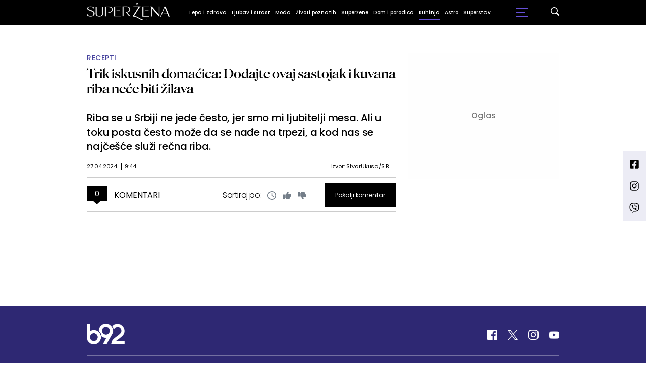

--- FILE ---
content_type: text/html; charset=UTF-8
request_url: https://superzena.b92.net/svi-komentari/17488
body_size: 95497
content:
<!DOCTYPE html>
<html lang="sr">
<head>

    
    <title>Svi komentari -  Trik iskusnih domaćica: Dodajte ovaj sastojak i kuvana riba neće biti žilava  -  B92</title>
    <meta charset="UTF-8">

    <meta name="viewport" content="width=device-width, initial-scale=1.0">
    <meta name="app-context" content="page">
    <meta name="robots" content="max-image-preview:large">
    
                    <meta name="type" content="Vesti">
    <meta name="author" content="B92">
    <meta name="description" content="Riba se u Srbiji ne jede često, jer smo mi ljubitelji mesa. Ali u toku posta često može da se nađe na trpezi, a kod nas se najčešće služi rečna riba.">
    <meta name="keywords" content="B92, najnovije vesti">
    
            <meta name="theme-color" content="#000000">
            <meta name="locale" content="sr_RS">
    <meta name="url" content="https://superzena.b92.net/svi-komentari/17488">
    <meta name="image" content="https://superzena.b92.net/data/images/2024-04-27/21786_shutterstock-373108318_f.jpg" />

    

    <link rel="canonical" href="https://superzena.b92.net/svi-komentari/17488">

    
    
    <!-- UPSCORE LANDING START -->
    <script> (function(u,p,s,c,r){u[r]=u[r]||function(p){(u[r].q=u[r].q||[]).push(p)},u[r].ls=1*new Date();
        var a=p.createElement(s),m=p.getElementsByTagName(s)[0];a.async=1;a.src=c;m.parentNode.insertBefore(a,m) })
        (window,document,'script','//files.upscore.com/async/upScore.js','upScore');
            upScore({
        config:{
            domain: 'b92.net',
            article: '#article-content',
            track_positions: true
        },
        data: {
                    section: 'Superzena',
                    taxonomy: 'Kuhinja,Recepti,riba, mleko, kuvanje, kuvana riba,StvarUkusa/S.B.',
            object_id: '17488-com',
            pubdate: '2024-04-27T09:44:00+02:00',
            author: 'JV96',
            object_type: 'comments',
        }});
    </script>
    <!-- UPSCORE LANDING END -->

    
    <meta property="og:title" content='Trik iskusnih domaćica: Dodajte ovaj sastojak i kuvana riba neće biti žilava'>
    <meta property="og:locale" content="sr_RS">
    <meta property="og:type" content="Vesti">
    <meta property="og:url" content='https://superzena.b92.net/svi-komentari/17488'>
    <meta property="og:image" content="https://superzena.b92.net/data/images/2024-04-27/21786_shutterstock-373108318_f.jpg" />
    <meta property="og:keywords" content="B92, najnovije vesti">
    <meta property="og:description" content="Riba se u Srbiji ne jede često, jer smo mi ljubitelji mesa. Ali u toku posta često može da se nađe na trpezi, a kod nas se najčešće služi rečna riba.">
    <meta property="og:site_name" content="B92.net">
    <meta property="og:theme-color" content="#FF4B51">
    

    <meta name="twitter:title" content='Trik iskusnih domaćica: Dodajte ovaj sastojak i kuvana riba neće biti žilava'>
    <meta name="twitter:locale" content="sr_RS">
    <meta name="tw:type" content="Vesti">
    <meta name="twitter:url" content="https://superzena.b92.net/svi-komentari/17488">
    <meta name="twitter:keywords" content="B92, najnovije vesti">
    <meta name="twitter:description" content="Riba se u Srbiji ne jede često, jer smo mi ljubitelji mesa. Ali u toku posta često može da se nađe na trpezi, a kod nas se najčešće služi rečna riba.">
    <meta name="twitter:theme-color" content="#FF4B51">
    <meta name="twitter:image" content="https://superzena.b92.net/data/images/2024-04-27/21786_shutterstock-373108318_f.jpg" />
    <meta property="fb:pages" content="293558305836">

    
    <!--ios compatibility-->
    <meta name="apple-mobile-web-app-capable" content="yes">
    <meta name="apple-mobile-web-app-title" content='Svi komentari -  Trik iskusnih domaćica: Dodajte ovaj sastojak i kuvana riba neće biti žilava  -  B92'>
    <link rel="apple-touch-icon" href="/files/b92/img/icons/apple-icon-144x144.png">

    <!--Android compatibility-->
    <meta name="mobile-web-app-capable" content="yes">
    <meta name="application-name" content='Svi komentari -  Trik iskusnih domaćica: Dodajte ovaj sastojak i kuvana riba neće biti žilava  -  B92'>

        <script src="https://js.hcaptcha.com/1/api.js?hl=sr" async defer></script>

    <meta name="msapplication-TileColor" content="#312670">
    <meta name="msapplication-TileImage" content="/files/b92/img/icons/ms-icon-144x144.png">

        <script type="application/ld+json">
    {
        "@context": "http://schema.org",
        "@type": "NewsArticle",
        "mainEntityOfPage": {
            "@type": "WebPage",
            "@id": "https://superzena.b92.net/kuhinja/recepti/17488/trik-iskusnih-domacica-dodajte-ovaj-sastojak-i-kuvana-riba-nece-biti-zilava/vest"
        },
        "headline": "Trik iskusnih domaćica: Dodajte ovaj sastojak i kuvana riba neće biti žilava",
        "articleBody": "Nju možete da napravite pohovanu, prženu ili pečenu. Ipak, u primorskim mestima če&amp;scaron;će se služi le&amp;scaron;o riba, tj. ona koja se kuva.&amp;nbsp;Kuvana riba nije ukusna kao pečena ili pržena, pogotovo ako je rečna. Ovakvom termičkom obradom onda može da bude žilava i da ima neprijatan ukus.&amp;nbsp;Ipak, i rečnu ribu možete savr&amp;scaron;eno da skuvate i da je služite kao pravi gurmanski specijalitet. U &amp;scaron;erpu treba da dodate jedan sastojak koji će joj pobolj&amp;scaron;ati ukus, a ukloniće i neprijatan miris rečne ribe.&amp;nbsp;Kada pripremate le&amp;scaron;o ribu u &amp;scaron;erpu sa vodom sipajte i 100-125 ml mleka. Dodavanjem ovog sastojka bićete sigurni da će kuvana riba biti mekana, a ne žilava.&amp;nbsp;Le&amp;scaron;o riba je odlično re&amp;scaron;enje kada se zdravo hranite, a možete da je služite sa krompir salatom ili dalmatinskim varivom.&amp;nbsp;",
        "wordCount": 168,
        "image":
            [
                "https://superzena.b92.net/data/images/2024-04-27/21786_shutterstock-373108318_orig.jpg",
                "https://superzena.b92.net/data/images/2024-04-27/21786_shutterstock-373108318_s.jpg",
                "https://superzena.b92.net/data/images/2024-04-27/21786_shutterstock-373108318_f.jpg"
            ],
        "datePublished": "2024-04-27T09:44:00+02:00",
        "dateModified": "2024-04-27T09:44:00+02:00",
        "author": {
            "@type": "Person",
            "name": "StvarUkusa/S.B.",
            "url" : ""
        },
        "description": "Riba se u Srbiji ne jede često, jer smo mi ljubitelji mesa. Ali u toku posta često može da se nađe na trpezi, a kod nas se najčešće služi rečna riba."


    }
</script>

    
            <meta http-equiv="refresh" content="900" >
    

    <link rel="icon" type="image/png" href="/files/b92/img/icons/android-icon-192x192.png">

            <link rel="icon" type="image/x-icon" href="/files/superzena/favicon.ico">
    
    <!--CSS FILES-->
    <link rel="preconnect" href="https://fonts.googleapis.com">
    <link rel="preconnect" href="https://fonts.gstatic.com" crossorigin>
            <link href="https://fonts.googleapis.com/css2?family=Source+Sans+Pro:ital,wght@0,300;0,400;0,600;0,700;1,400;1,600&family=Poppins:wght@300;400;500;600;700&display=swap" rel="stylesheet">
    
    
    <link href="https://b92s.net/v5/css/videojs.b92.css?v=8" rel="stylesheet" type="text/css" />
    <link rel="stylesheet" type="text/css" href="https://b92s.net/video.js/video-js.min.css?v=8">
    <link rel="stylesheet" type="text/css" href="https://b92s.net/video.js/videojs-contrib-ads/videojs-contrib-ads.css?v=8">
    <link rel="stylesheet" type="text/css" href="https://b92s.net/video.js/videojs-contrib-ads/videojs.ads.css?v=8">
    <link rel="stylesheet" type="text/css" href="https://b92s.net/video.js/videojs-ima/videojs.ima.css?v=8">
    

    
    
        <link href="/files/superzena/css/owl.carousel.css?v=8" rel="stylesheet" type="text/css" />
        <link href="/files/superzena/css/jquery.fancybox.min.css?v=8" rel="stylesheet" type="text/css" />
        <link href="/files/superzena/css/swiper.bundle.min.css?v=8" rel="stylesheet" type="text/css" />
                
                    <link href="/files/superzena/css/single-news.css?t=18-12-01" rel="stylesheet" type="text/css" />
        
        
        

    <link rel="stylesheet" href="/files/custom.css?v=8">

        
    
            <!-- (C)2000-2024 Gemius SA - gemiusPrism  / b92.net/b92.net NOVO -->
        <script type="text/javascript">
            var pp_gemius_identifier = '0muV7_tOkU1KgBjG_YgmYXZ3PxO1Bvs7Bs3cYFrAlOD.p7';
            // lines below shouldn't be edited
            function gemius_pending(i) { window[i] = window[i] || function() {var x = window[i+'_pdata'] = window[i+'_pdata'] || []; x[x.length]=Array.prototype.slice.call(arguments, 0);};};
            (function(cmds) { var c; while(c = cmds.pop()) gemius_pending(c)})(['gemius_cmd', 'gemius_hit', 'gemius_event', 'gemius_init', 'pp_gemius_hit', 'pp_gemius_event', 'pp_gemius_init']);
            window.pp_gemius_cmd = window.pp_gemius_cmd || window.gemius_cmd;
            (function(d,t) {try {var gt=d.createElement(t),s=d.getElementsByTagName(t)[0],l='http'+((location.protocol=='https:')?'s':''); gt.setAttribute('async','async');
            gt.setAttribute('defer','defer'); gt.src=l+'://gars.hit.gemius.pl/xgemius.js'; s.parentNode.insertBefore(gt,s);} catch (e) {}})(document,'script');
        </script>
        <script type="text/javascript">

    let data = {
        'taxonomy' : "Kuhinja,Recepti,riba, mleko, kuvanje, kuvana riba,StvarUkusa/S.B.",
    };

    window.dataLayer = window.dataLayer ?? [];
    window.dataLayer.push(data);
</script>

    <!-- Google Tag Manager -->
    <script>(function(w,d,s,l,i){w[l]=w[l]||[];w[l].push({'gtm.start':
    new Date().getTime(),event:'gtm.js'});var f=d.getElementsByTagName(s)[0],
    j=d.createElement(s),dl=l!='dataLayer'?'&l='+l:'';j.async=true;j.src=
    'https://www.googletagmanager.com/gtm.js?id='+i+dl;f.parentNode.insertBefore(j,f);
    })(window,document,'script','dataLayer','GTM-K88DKZX');</script>
    <!-- End Google Tag Manager -->

    

    
            <script>

            let adsKeywords = {"pageType":"comments","articleId":17488,"bannerSafe":"1","section":"Superzena","articleCategory":"Kuhinja","articleSubcategory":"Recepti","source":"StvarUkusa\/S.B.","pubdate":"2024-04-27 09:44:00","author":"JV96","articleTags":["riba","mleko","kuvanje","kuvana riba"]};

        </script>
        <!--Google Ad Manager GAM start-->
<script async='async' src='https://www.googletagservices.com/tag/js/gpt.js'></script>
    <script async src="https://adxbid.info/b92net_superzena.js"></script>

<script>


  let adOceanKeys = [];
  adOceanKeys.push(adsKeywords['section'], adsKeywords['articleCategory'],adsKeywords['articleSubcategory'], adsKeywords['articleId']);
  adOceanKeys = adOceanKeys.concat(adsKeywords['articleTags']);
  console.log(adOceanKeys);

  var googletag = googletag || {};
  googletag.cmd = googletag.cmd || [];
</script>
<script>
  googletag.cmd.push(function() {
    //mapping
    var mappingMobile = googletag.sizeMapping().
    addSize([0, 0], [[320, 100], [320, 50], [300, 250], [300, 100], [250, 250],[1, 1], 'fluid']).
    build();
    // slots
    var gptAdSlots = [];

    gptAdSlots[0] = googletag.defineSlot('/1092830/B92_AdX_mobile_top_parent/B92_AdX_Mobile_Top_Superzena', [[300, 250],[300, 100], [320, 50], [320, 100]], 'div-gpt-ad-1709219602019-0').
    defineSizeMapping(mappingMobile).
    addService(googletag.pubads());
    gptAdSlots[1] = googletag.defineSlot('/1092830/b92_adx_mobile_1_parent/b92_adx_mobile_1_superzena', [[300, 250],[300, 100], [320, 50], [320, 100]], 'div-gpt-ad-1709219605808-0').
    defineSizeMapping(mappingMobile).
    addService(googletag.pubads());
    gptAdSlots[2] = googletag.defineOutOfPageSlot('/1092830/Web_Interstitial', googletag.enums.OutOfPageFormat.INTERSTITIAL).
    defineSizeMapping(mappingMobile).
    addService(googletag.pubads());
    gptAdSlots[3] = googletag.defineSlot('/21836280021/adxp_b92_net_sticky', [[320, 100], [728, 90], [320, 50], [970, 90]], 'adxp_b92_net_sticky').addService(googletag.pubads());
    gptAdSlots[4] =    googletag.defineSlot('/1092830/1x1', [1, 1], 'div-gpt-ad-1717589365473-0').addService(googletag.pubads());
    if(adsKeywords.pageType != "article"){
  gptAdSlots[5] = googletag.defineSlot('/1092830/b92_adx_mobile_2_parent/b92_adx_mobile_2_superzena', [[300, 250],[300, 100], [320, 50], [320, 100]], 'div-gpt-ad-1709219609380-0').
    defineSizeMapping(mappingMobile).
    addService(googletag.pubads());
    gptAdSlots[6] = googletag.defineSlot('/1092830/b92_adx_mobile_3_parent/b92_adx_mobile_3_superzena', [[300, 250],[300, 100], [320, 50], [320, 100]], 'div-gpt-ad-1709219613197-0').
    defineSizeMapping(mappingMobile).
    addService(googletag.pubads());
    }else{
    gptAdSlots[5] = googletag.defineSlot('/1092830/b92_under_article_1_parent/b92_under_article_1_superzena', [[300, 250], [300, 100]], 'div-gpt-ad-1709207408106-0').
    addService(googletag.pubads());
    gptAdSlots[6] = googletag.defineSlot('/1092830/b92_under_article_2_parent/b92_under_article_2_superzena', [[300, 250], [300, 100]], 'div-gpt-ad-1709207409917-0').
    addService(googletag.pubads());    
    }
    
    googletag.pubads().setTargeting("section", adsKeywords['section']);
    // start
    googletag.pubads().setTargeting("section", adsKeywords['section']);
    googletag.pubads().setTargeting("category", adsKeywords['articleCategory']);
    googletag.pubads().setTargeting("tag", adsKeywords['articleTags']);
    googletag.pubads().setTargeting("id", adsKeywords['articleId']);
    googletag.pubads().disableInitialLoad();
    googletag.pubads().enableSingleRequest();
    googletag.pubads().collapseEmptyDivs(true,true);
    /*googletag.pubads().enableLazyLoad({
        fetchMarginPercent: 200,
        renderMarginPercent: 100,
        mobileScaling: 2.0
    });*/
    googletag.enableServices();
  });
</script>
<!--Google Ad Manager GAM end--><script type="text/javascript" src="//b92rs.adocean.pl/files/js/ado.js"></script>
<script type="text/javascript">
/* (c)AdOcean 2003-2024 */
        if(typeof ado!=="object"){ado={};ado.config=ado.preview=ado.placement=ado.master=ado.slave=function(){};}
        ado.config({mode: "old", xml: false, consent: true, characterEncoding: true});
        ado.preview({enabled: true, emiter: "b92rs.adocean.pl", id: "w8qbmKoFSE48rQlJpcC0cBz8s_HGPjI3bj.mBWRwSqf.E7"});
</script>
<!-- start master -->
<script type="text/javascript">
/* (c)AdOcean 2003-2024, MASTER: b92.net.B92.net NOVO.B92.net.Super_ena */
ado.master({id: '81j8KxoDjUvBzH9pZU1P2OYEgqrlCB5tHXzgpQGF1hr.x7', server: 'b92rs.adocean.pl', keys: adOceanKeys });
</script>
<!--  end master  -->
                                                                                                                    <!-- DIDOMI CMP START -->
<script type="text/javascript">window.gdprAppliesGlobally=true;(function(){function n(e){if(!window.frames[e]){if(document.body&&document.body.firstChild){var t=document.body;var r=document.createElement("iframe");r.style.display="none";r.name=e;r.title=e;t.insertBefore(r,t.firstChild)}else{setTimeout(function(){n(e)},5)}}}function e(r,a,o,s,c){function e(e,t,r,n){if(typeof r!=="function"){return}if(!window[a]){window[a]=[]}var i=false;if(c){i=c(e,n,r)}if(!i){window[a].push({command:e,version:t,callback:r,parameter:n})}}e.stub=true;e.stubVersion=2;function t(n){if(!window[r]||window[r].stub!==true){return}if(!n.data){return}var i=typeof n.data==="string";var e;try{e=i?JSON.parse(n.data):n.data}catch(t){return}if(e[o]){var a=e[o];window[r](a.command,a.version,function(e,t){var r={};r[s]={returnValue:e,success:t,callId:a.callId};if(n.source){n.source.postMessage(i?JSON.stringify(r):r,"*")}},a.parameter)}}if(typeof window[r]!=="function"){window[r]=e;if(window.addEventListener){window.addEventListener("message",t,false)}else{window.attachEvent("onmessage",t)}}}e("__uspapi","__uspapiBuffer","__uspapiCall","__uspapiReturn");n("__uspapiLocator");e("__tcfapi","__tcfapiBuffer","__tcfapiCall","__tcfapiReturn");n("__tcfapiLocator");(function(e){var t=document.createElement("link");t.rel="preconnect";t.as="script";var r=document.createElement("link");r.rel="dns-prefetch";r.as="script";var n=document.createElement("link");n.rel="preload";n.as="script";var i=document.createElement("script");i.id="spcloader";i.type="text/javascript";i["async"]=true;i.charset="utf-8";var a="https://sdk.privacy-center.org/"+e+"/loader.js?target="+document.location.hostname;if(window.didomiConfig&&window.didomiConfig.user){var o=window.didomiConfig.user;var s=o.country;var c=o.region;if(s){a=a+"&country="+s;if(c){a=a+"&region="+c}}}t.href="https://sdk.privacy-center.org/";r.href="https://sdk.privacy-center.org/";n.href=a;i.src=a;var d=document.getElementsByTagName("script")[0];d.parentNode.insertBefore(t,d);d.parentNode.insertBefore(r,d);d.parentNode.insertBefore(n,d);d.parentNode.insertBefore(i,d)})("5d4f9a97-bbaf-43db-8979-d91911adce82")})();</script>
<script type="text/javascript">
window.didomiConfig = {
    user: {
        bots: {
            consentRequired: false,
            types: ['crawlers', 'performance'],
            // https://developers.didomi.io/cmp/web-sdk/consent-notice/bots
            extraUserAgents: ['cXensebot', 'Lighthouse'],
        }
    }
};
</script>
<!-- DIDOMI CMP END --><style>
.single-news-content .banner-responsive {
	flex-direction:  column;
}
.single-news-content .banner-responsive > * {
	width: auto !important;
}
.single-news-content .banner-responsive .banner-wrapper {
	width: 100%;
}
.single-news-content .banner-responsive .banner-wrapper .banner-inner {
	    display: flex;
	    flex-wrap: wrap;
    justify-content: space-around;
}
.single-news-content .banner-responsive .banner-wrapper .banner-inner div {
	margin-bottom: 10px;
}
@media screen and (max-width: 991px){
	.lupon-sticky { bottom: 70px !important;}
}
</style>
                                                                                                                    <script type="text/javascript">
    (function(c,l,a,r,i,t,y){
        c[a]=c[a]||function(){(c[a].q=c[a].q||[]).push(arguments)};
        t=l.createElement(r);t.async=1;t.src="https://www.clarity.ms/tag/"+i;
        y=l.getElementsByTagName(r)[0];y.parentNode.insertBefore(t,y);
    })(window, document, "clarity", "script", "fqzxjiy0w7");
</script>
                                                                                                                    <script async src='https://hl.upscore.com/config/b92.net.js'></script>
                                                                                                                    <!--<head>-->
<script>
  var esadt;esadt||((esadt=esadt||{}).cmd=esadt.cmd||[],function(){var t=document.createElement("script");t.async=!0,t.id="esadt",t.type="text/javascript";var e="https:"==document.location.protocol;t.src=(e?"https:":"http:")+"///sspjs.eskimi.com/esadt.js",(e=document.getElementsByTagName("script")[0]).parentNode.insertBefore(t,e)}());
</script>
<!--</head>-->
                                                
    


</head>

<body>
  <!-- Google Tag Manager (noscript) -->
    <noscript><iframe src="https://www.googletagmanager.com/ns.html?id=GTM-PHVNJCRH" height="0" width="0" style="display:none;visibility:hidden"></iframe></noscript>
    <!-- End Google Tag Manager (noscript) --><!-- End Google Tag Manager (noscript) -->
    
    <div id="banner-left" class="big-banner banner-left">
                                <div id="adoceanb92rsmjgqqmjgby"></div>
<script type="text/javascript">
/* (c)AdOcean 2003-2024, b92.net.B92.net NOVO.B92.net.Super_ena.Wallpaper Left */
ado.slave('adoceanb92rsmjgqqmjgby', {myMaster: '81j8KxoDjUvBzH9pZU1P2OYEgqrlCB5tHXzgpQGF1hr.x7' });
</script>
                            </div>
            
    <div id="banner-right" class="big-banner banner-right">
                                <div id="adoceanb92rszjngekdlwt"></div>
<script type="text/javascript">
/* (c)AdOcean 2003-2024, b92.net.B92.net NOVO.B92.net.Super_ena.Wallpaper Right */
ado.slave('adoceanb92rszjngekdlwt', {myMaster: '81j8KxoDjUvBzH9pZU1P2OYEgqrlCB5tHXzgpQGF1hr.x7' });
</script>
                            </div>
            
    <div class="header-superzena-wrapper">
<header class="header-superzena" style="background-color:#000000;
                background-image: url('');">
    <div class="container">
        <div class="header-wrapper">
            <a href="/" class="header-logo">
                <img src="/files/superzena/img/superzena-logo.png" alt="" width="164" height="35">
            </a>
            <ul class="header-desktop-menu">
                                                                                    <li class="menu-item">
                                                            <a href="/lepa-i-zdrava" class="menu-link" style="color:#FFFFFF">Lepa i zdrava</a>
                                                                                                                <ul class="submenu">
                                                                                                        <li class="submenu-item">
                                        <a href="/lepa-i-zdrava/zdravlje-zene"
                                            class="submenu-link">Zdravlje žene
                                        </a>
                                    </li>
                                                                                                        <li class="submenu-item">
                                        <a href="/lepa-i-zdrava/zdrav-duh"
                                            class="submenu-link">Zdrav duh
                                        </a>
                                    </li>
                                                                                                        <li class="submenu-item">
                                        <a href="/lepa-i-zdrava/fitnes-i-dijeta"
                                            class="submenu-link">Fitnes i dijeta
                                        </a>
                                    </li>
                                                                                                        <li class="submenu-item">
                                        <a href="/lepa-i-zdrava/lepota-zene"
                                            class="submenu-link">Lepota žene
                                        </a>
                                    </li>
                                                            </ul>
                                                    </li>
                                                                    <li class="menu-item">
                                                            <a href="/ljubav-i-strast" class="menu-link" style="color:#FFFFFF">Ljubav i strast</a>
                                                                                                                <ul class="submenu">
                                                                                                        <li class="submenu-item">
                                        <a href="/ljubav-i-strast/veze-i-odnosi"
                                            class="submenu-link">Veze i odnosi
                                        </a>
                                    </li>
                                                                                                        <li class="submenu-item">
                                        <a href="/ljubav-i-strast/iz-muskog-ugla"
                                            class="submenu-link">Iz muškog ugla
                                        </a>
                                    </li>
                                                            </ul>
                                                    </li>
                                                                    <li class="menu-item">
                                                            <a href="/moda" class="menu-link" style="color:#FFFFFF">Moda</a>
                                                                                                            </li>
                                                                    <li class="menu-item">
                                                            <a href="/zivoti-poznatih" class="menu-link" style="color:#FFFFFF">Životi poznatih</a>
                                                                                                            </li>
                                                                    <li class="menu-item">
                                                            <a href="/superzene" class="menu-link" style="color:#FFFFFF">Superžene</a>
                                                                                                                <ul class="submenu">
                                                                                                        <li class="submenu-item">
                                        <a href="/superzene/uspesne-zene"
                                            class="submenu-link">Uspešne žene
                                        </a>
                                    </li>
                                                                                                        <li class="submenu-item">
                                        <a href="/superzene/zivotne-price"
                                            class="submenu-link">Životne priče
                                        </a>
                                    </li>
                                                            </ul>
                                                    </li>
                                                                    <li class="menu-item">
                                                            <a href="/dom-i-porodica" class="menu-link" style="color:#FFFFFF">Dom i porodica</a>
                                                                                                                <ul class="submenu">
                                                                                                        <li class="submenu-item">
                                        <a href="/dom-i-porodica/uredjenje-doma"
                                            class="submenu-link">Uređenje doma
                                        </a>
                                    </li>
                                                                                                        <li class="submenu-item">
                                        <a href="/dom-i-porodica/roditeljstvo"
                                            class="submenu-link">Roditeljstvo
                                        </a>
                                    </li>
                                                                                                        <li class="submenu-item">
                                        <a href="/dom-i-porodica/prakticni-saveti"
                                            class="submenu-link">Praktični saveti
                                        </a>
                                    </li>
                                                            </ul>
                                                    </li>
                                                                    <li class="menu-item">
                                                            <a href="/kuhinja" class="menu-link active" style="color:#FFFFFF">Kuhinja</a>
                                                                                                                <ul class="submenu">
                                                                                                        <li class="submenu-item">
                                        <a href="/kuhinja/recepti"
                                            class="submenu-link">Recepti
                                        </a>
                                    </li>
                                                                                                        <li class="submenu-item">
                                        <a href="/kuhinja/prakticni-saveti"
                                            class="submenu-link">Praktični saveti
                                        </a>
                                    </li>
                                                            </ul>
                                                    </li>
                                                                    <li class="menu-item">
                                                            <a href="/astro" class="menu-link" style="color:#FFFFFF">Astro</a>
                                                                                                            </li>
                                                                    <li class="menu-item">
                                                            <a href="/superstav" class="menu-link" style="color:#FFFFFF">Superstav</a>
                                                                                                                <ul class="submenu">
                                                                                                                                                                                                                                                                                                </ul>
                                                    </li>
                                                </ul>
            <a href="https://superzena.b92.net/najnovije-vesti" class="search-link">
                <img src="/files/superzena/img/icons/zoom.png" alt="" width="17" height="17">
            </a>
            <div class="navbar-toggler">
                <span></span>
                <span></span>
                <span></span>
            </div>
            <a href="https://www.b92.net" class="b92-logo">
                <img src="/files/b92/img/logo-b92.png" alt="" width="36" height="19">
            </a>
        </div>
    </div>
    <div class="new-live-news">
        <span class="new-live-btn">Nova vest</span>
    </div>
</header>
</div>
<div class="header-menu-bg"></div>
    <div class="header-menu-wrapper">
        <div class="header-menu-inner">
            <span class="close-menu">
                <svg width='26' height="26">
                    <use xlink:href="/files/superzena/fontawesome/solid.svg#xmark"></use>
                </svg>
            </span>
            <ul class="header-menu">
                                                                                                            <li class="menu-item">
                            <a href="https://superzena.b92.net/lepa-i-zdrava" class="menu-link ">Lepa i zdrava
                                                            </a>
                                                    </li>
                                                                                            <li class="menu-item">
                            <a href="https://superzena.b92.net/ljubav-i-strast" class="menu-link ">Ljubav i strast
                                                            </a>
                                                    </li>
                                                                                            <li class="menu-item">
                            <a href="https://superzena.b92.net/moda" class="menu-link ">Moda
                                                            </a>
                                                    </li>
                                                                                            <li class="menu-item">
                            <a href="https://superzena.b92.net/zivoti-poznatih" class="menu-link ">Životi poznatih
                                                            </a>
                                                    </li>
                                                                                            <li class="menu-item">
                            <a href="https://superzena.b92.net/superzene" class="menu-link ">Superžene
                                                            </a>
                                                    </li>
                                                                                            <li class="menu-item">
                            <a href="https://superzena.b92.net/dom-i-porodica" class="menu-link ">Dom i porodica
                                                            </a>
                                                    </li>
                                                                                            <li class="menu-item">
                            <a href="https://superzena.b92.net/kuhinja" class="menu-link active">Kuhinja
                                                            </a>
                                                    </li>
                                                                                            <li class="menu-item">
                            <a href="https://superzena.b92.net/astro" class="menu-link ">Astro
                                                            </a>
                                                    </li>
                                                                                            <li class="menu-item">
                            <a href="https://superzena.b92.net/superstav" class="menu-link ">Superstav
                                                            </a>
                                                    </li>
                                                </ul>
            <p class="back-text">Vrati se na</p>
            <a href="https://www.b92.net" class="b92-logo">
                <img src="/files/superzena/img/b92-logo.png" alt="" width="36" height="19">
            </a>
            <div class="app-links">
                <a href="https://play.google.com/store/apps/details?id=net.b92.android.brisbane&amp;hl=en&amp;gl=US">
                    <img src="/files/superzena/img/googleplay.webp" alt="">
                </a>
                <a href="https://apps.apple.com/us/app/b92/id513918593">
                    <img src="/files/superzena/img/appstore.webp" alt="">
                </a>
            </div>
        </div>
    </div>

    
    <main >

        <style>
    .single-comment .single-comment .single-comment {
        padding:0px !important;
    }
    .remove-right-border {
        border:0 !important;
    }
</style>

<!-- banner code for billboard-1-desktop -->
                    <div class="banner bnr-desktop">
                        <div class='banner-wrapper'>
                            <div class='banner-inner '>
                            <div id="adoceanb92rsyfkgdistik"></div>
<script type="text/javascript">
/* (c)AdOcean 2003-2024, b92.net.B92.net NOVO.B92.net.Super_ena.BillboardPush */
ado.slave('adoceanb92rsyfkgdistik', {myMaster: '81j8KxoDjUvBzH9pZU1P2OYEgqrlCB5tHXzgpQGF1hr.x7' });
</script>
                            </div>
                        </div>
                    </div>
                                                            
    


    <section class="single-news comments-page">
        <div class="container">
            <div class="layout">
                <div class="main-content">
                    <div class="single-news-header">
                        <a href="https://superzena.b92.net/kuhinja/recepti"
                            class="single-news-category">Recepti</a>
                                                                            <h1 class="single-news-title">
                            
                            <a href="https://superzena.b92.net/kuhinja/recepti/17488/trik-iskusnih-domacica-dodajte-ovaj-sastojak-i-kuvana-riba-nece-biti-zilava/vest">
                                
                                                                Trik iskusnih domaćica: Dodajte ovaj sastojak i kuvana riba neće biti žilava
                            </a>
                        </h1>
                        <p class="single-news-short-description">Riba se u Srbiji ne jede često, jer smo mi ljubitelji mesa. Ali u toku posta često može da se nađe na trpezi, a kod nas se najčešće služi rečna riba.</p>
                            
                                                            <div class="single-news-info">
                                    <div class="single-news-time">
                                        <p class="single-news-date">27.04.2024.</p>
                                        <p class="single-news-hour">9:44</p>
                                    </div>
                                                                            <p class="single-news-source  remove-right-border ">Izvor: StvarUkusa/S.B.</p>
                                                                                                        </div>
                                                        
                                                                                </div>
                    <section class="news-comments" id='comments'>
                        <div class="comments-header">
                            <h4 class="section-title comments-title">
                                <a href="https://superzena.b92.net/svi-komentari/17488" class="single-news-comments-number">0</a>
                                <span>Komentari</span>
                            </h4>
                            <div class="sort-comments">
                                <p>Sortiraj po:</p>
                                <a class="sort-comments-button" data-code="time">
                                    <svg width='17' height="17">
                                        <use xlink:href="/files/b92/fontawesome/regular.svg#clock"></use>
                                    </svg>
                                </a>
                                <a class="sort-comments-button" data-code="positive_votes">
                                    <svg width='17' height="17">
                                        <use xlink:href="/files/b92/fontawesome/solid.svg#thumbs-up"></use>
                                    </svg>
                                </a>
                                <a class="sort-comments-button" data-code="negative_votes">
                                    <svg width='17' height="17">
                                        <use xlink:href="/files/b92/fontawesome/solid.svg#thumbs-down"></use>
                                    </svg>
                                </a>
                            </div>
                            <a href="https://superzena.b92.net/ostavi-komentar/17488" class="btn purple-btn">Pošalji komentar</a>
                        </div>
                        <div class="news-comments-body">
                            
                        </div>
                        
                    </section>
                </div>
                <div class="sidebar">
                    <!-- banner code for sidebar1-desktop -->
                    <div class="banner bnr-desktop">
                        <div class='banner-wrapper'>
                            <div class='banner-inner '>
                            <div id="adoceanb92rsnajjllntal"></div>
<script type="text/javascript">
/* (c)AdOcean 2003-2024, b92.net.B92.net NOVO.B92.net.Super_ena.300x250 */
ado.slave('adoceanb92rsnajjllntal', {myMaster: '81j8KxoDjUvBzH9pZU1P2OYEgqrlCB5tHXzgpQGF1hr.x7' });
</script>
                            </div>
                        </div>
                    </div>
                                                            
    


                </div>
            </div>
        </div>
    </section>

    </main>
    <div class='container'>
        <div class='banner-responsive'>
                                    <!-- banner code for widget -->
                    <div class="banner ">
                        <div class='banner-wrapper'>
                            <div class='banner-inner'>
                            <div id="adoceanb92rsucomftkroa"></div>
<script type="text/javascript">
/* (c)AdOcean 2003-2024, b92.net.B92.net NOVO.B92.net.Super_ena.300x250_4 */
ado.slave('adoceanb92rsucomftkroa', {myMaster: '81j8KxoDjUvBzH9pZU1P2OYEgqrlCB5tHXzgpQGF1hr.x7' });
</script><div id="adoceanb92rsrdftiqegtz"></div>
<script type="text/javascript">
/* (c)AdOcean 2003-2024, b92.net.B92.net NOVO.B92.net.Super_ena.300x250_5 */
ado.slave('adoceanb92rsrdftiqegtz', {myMaster: '81j8KxoDjUvBzH9pZU1P2OYEgqrlCB5tHXzgpQGF1hr.x7' });
</script>
                            </div>
                        </div>
                    </div>
                                    <!-- banner code for widget -->
                    <div class="banner ">
                        <div class='banner-wrapper'>
                            <div class='banner-inner'>
                            <!-- /1092830/1x1 -->
<div id='div-gpt-ad-1717589365473-0'>
  <script>
    googletag.cmd.push(function() { googletag.display('div-gpt-ad-1717589365473-0'); });
  </script>
</div>
                            </div>
                        </div>
                    </div>
                                    <!-- banner code for widget -->
                    <div class="banner ">
                        <div class='banner-wrapper'>
                            <div class='banner-inner'>
                            <script type="text/javascript" class="teads" src="//a.teads.tv/page/125060/tag" async="true"></script>
                            </div>
                        </div>
                    </div>
                            </div>
            
    


    </div>
    
    

        <div class='container'>
            </div>
    
    <div class='container'>
            </div>


    <footer>
    <div class="container">
            <div class="footer-wrapper">
                    <div class="footer-top">
                            <a href="https://www.b92.net" class="footer-logo">
                                    <img src="/files/b92/img/logo-b92.png" alt="b92" width="76" height="42">
                            </a>
                            <div class="social-box">
                                    <a href="https://www.facebook.com/B92vesti/" aria-label="Facebook">
                                            <img src="/files/b92/img/icons/facebook.png" alt="facebook icon" width="20" height="20">
                                    </a>
                                    <a href="https://twitter.com/b92vesti/" aria-label="Twitter">
                                            <img src="/files/b92/img/icons/twitter-x.png" alt="twitter icon" width="20" height="20">
                                    </a>
                                    <a href="https://www.instagram.com/b92net/" aria-label="Instagram">
                                            <img src="/files/b92/img/icons/instagram.png" alt="instagram icon" width="20" height="20">
                                    </a>
                                    <a href="https://www.youtube.com/@B92TV" aria-label="Youtube">
                                            <img src="/files/b92/img/icons/youtube.png" alt="youtube icon" width="20" height="20">
                                    </a>
                            </div>
                    </div>
                    <div class="footer-menu-app-wrapper">
                            <div class="footer-menu-wrapper">
                                                                            <ul class="footer-category-menu">
                                                                                            <li class="menu-item">

                                                                                                            <a href="https://www.b92.net/info"
                                                        class="menu-link">Info</a>
                                                                                                    </li>
                                                                                            <li class="menu-item">

                                                                                                            <a href="https://www.b92.net/sport" class="menu-link">
                                                            Sport
                                                        </a>
                                                                                                    </li>
                                                                                            <li class="menu-item">

                                                                                                            <a href="https://www.b92.net/biz" class="menu-link">
                                                            Biz
                                                        </a>
                                                                                                    </li>
                                                                                            <li class="menu-item">

                                                                                                            <a href="https://www.b92.net/zivot"
                                                        class="menu-link">Život</a>
                                                                                                    </li>
                                                                                            <li class="menu-item">

                                                                                                            <a href="https://www.b92.net/zdravlje"
                                                        class="menu-link">Zdravlje</a>
                                                                                                    </li>
                                                                                            <li class="menu-item">

                                                                                                            <a href="https://www.b92.net/putovanja" class="menu-link">
                                                            Putovanja
                                                        </a>
                                                                                                    </li>
                                                                                            <li class="menu-item">

                                                                                                            <a href="https://www.b92.net/kultura"
                                                        class="menu-link">Kultura</a>
                                                                                                    </li>
                                                                                            <li class="menu-item">

                                                                                                            <a href="https://superzena.b92.net" class="menu-link">
                                                            Superžena
                                                        </a>
                                                                                                    </li>
                                                                                            <li class="menu-item">

                                                                                                            <a href="https://www.b92.net/esports"
                                                        class="menu-link">eSports</a>
                                                                                                    </li>
                                                                                            <li class="menu-item">

                                                                                                            <a href="https://www.b92.net/tehnopolis"
                                                        class="menu-link">Tehnopolis</a>
                                                                                                    </li>
                                                                                            <li class="menu-item">

                                                                                                            <a href="https://www.b92.net/automobili"
                                                        class="menu-link">Automobili</a>
                                                                                                    </li>
                                                                                            <li class="menu-item">

                                                                                                            <a href="https://www.b92.net/lokal" class="menu-link">
                                                            Lokal
                                                        </a>
                                                                                                    </li>
                                                                                    </ul>
                                    
                                    <div class="footer-menu-inner">
                                            <ul class="footer-media-menu">
                                                    <li class="menu-item">
                                                            <a href="https://www.b92.net/video" class="menu-link">Video</a>
                                                    </li>
                                                    <li class="menu-item d-none">
                                                            <a href="" class="menu-link">Aplikacije</a>
                                                    </li>
                                                    <li class="menu-item">
                                                            <a href="https://b92.tv" class="menu-link">TV</a>
                                                    </li>
                                                    <li class="menu-item">
                                                            <a href="https://www.b92.net/specijal/3/english" class="menu-link">English</a>
                                                    </li>
                                                    <li class="menu-item">
                                                        <a href="https://www.b92.net/vreme" class="menu-link">Vreme</a>
                                                    </li>
                                            </ul>
                                            
                                                                                            <ul class="footer-company-menu">
                                                                                                            
                                                        <li class="menu-item">
                                                            <a href="https://www.b92.net/stranica/5/marketing" class="menu-link">Marketing</a>
                                                        </li>

                                                                                                            
                                                        <li class="menu-item">
                                                            <a href="https://www.b92.net/stranica/1/impresum" class="menu-link">Impresum</a>
                                                        </li>

                                                                                                            
                                                        <li class="menu-item">
                                                            <a href="https://www.b92.net/stranica/3/pravila-koriscenja" class="menu-link">Pravila korišćenja</a>
                                                        </li>

                                                                                                            
                                                        <li class="menu-item">
                                                            <a href="https://www.b92.net/stranica/2/politika-privatnosti" class="menu-link">Politika privatnosti</a>
                                                        </li>

                                                                                                            
                                                        <li class="menu-item">
                                                            <a href="https://www.b92.net/stranica/11/aplikacije" class="menu-link">Aplikacije</a>
                                                        </li>

                                                                                                            
                                                        <li class="menu-item">
                                                            <a href="https://www.b92.net/stranica/13/rss" class="menu-link">RSS</a>
                                                        </li>

                                                                                                        <li class="menu-item">
                                                        <a href="https://www.b92.net/stranica/kontakt" class="menu-link">Kontakt</a>
                                                    </li>
                                                </ul>
                                                                                </div>
                            </div>
                            <div class="footer-app-wrapper">
                                    <p>Skini aplikaciju</p>
                                    <div class="app-links">
                                            <a href="https://play.google.com/store/apps/details?id=net.b92.android.brisbane&amp;hl=en&amp;gl=US" aria-label="Google Play">
                                                    <img src="/files/b92/img/icons/app-google.webp" alt="google play" width="auto" height="auto">
                                            </a>
                                            <a href="https://apps.apple.com/us/app/b92/id513918593" aria-label="App Store">
                                                    <img src="/files/b92/img/icons/app-store.webp" alt="app store" width="auto" height="auto">
                                            </a>
                                    </div>
                            </div>
                    </div>
                    <div class="footer-footnote">
                            <p>© 1995 - 2026, B92</p>
                    </div>
            </div>
    </div>
        <div class="social-box">
        <a href="https://www.facebook.com/b92superzena/" target="_blank">
                <svg width='20' height="20">
                        <use xlink:href="/files/superzena/fontawesome/brands.svg#square-facebook"></use>
                </svg>
        </a>
        <a href="https://www.instagram.com/superzenab92/" target="_blank">
                <svg width='20' height="20">
                        <use xlink:href="/files/superzena/fontawesome/brands.svg#instagram"></use>
                </svg>
        </a>
        <a href="https://invite.viber.com/?g2=AQBOAJTS768Lmk0sOyEJgpGBEgZYgRqJjv8c5gIWKQtrO%2F9zmxBL%2FXSL4MeiLhqE" target="_blank">
                <svg width='20' height="20">
                        <use xlink:href="/files/superzena/fontawesome/brands.svg#viber"></use>
                </svg>
        </a>
    </div>
    </footer>



        <div class="mobile-navbar">

    <a href="https://www.b92.net/najnovije-vesti" class="mobile-navbar-link ">
        <span class="link-icon">
            <img src="/files/b92/img/icons/refresh.svg" alt="Latest" width="auto" height="18">
        </span>
        <span class="link-text">Novo</span>
    </a>
    <a href="https://www.b92.net/sport" class="mobile-navbar-link">
        <span class="link-icon">
            <img src="/files/b92/img/icons/menu-sport.svg" alt="Sport" width="auto" height="18">
        </span>
        <span class="link-text">Sport</span>
    </a>
    <a href="https://www.b92.net" class="mobile-navbar-link homepage-link">
        <span class="link-icon">
            <img src="/files/b92/img/logo-b92.png" alt="b92" width="auto" height="18">
        </span>
    </a>
    <a  href="https://superzena.b92.net/video"  class="mobile-navbar-link  ">
        <span class="link-icon">
            <img src="/files/b92/img/icons/video.svg" alt="Video" width="auto" height="18">
        </span>
        <span class="link-text">Video</span>
    </a>
    <a href="#" class="mobile-navbar-link mobile-navbar-toggler">
        <span class="link-icon">
            <img src="/files/b92/img/icons/menu-search.svg" alt="Menu" width="auto" height="18">
        </span>
        <span class="link-text">Menu</span>
    </a>
</div>

    <div class="mobile-aditional-menu-wrapper">
        <div class="mobile-aditional-menu-bg"></div>
        <div class="mobile-aditional-menu">
            <div class="mobile-aditional-menu-inner">
                <span class="close-menu">
                    <img src="/files/b92/img/icons/close.png" alt="X" width="22" height="22">
                </span>
                <ul class="mobile-menu">
                    <li class="menu-item">
                        <a href="https://superzena.b92.net/najnovije-vesti" class="menu-link active">Najnovije</a>
                    </li>
                                                                                                    <li class="menu-item">
                                <a href="https://www.b92.net/info" class="menu-link active">Info
                                                                            <span class="toggle-submenu submenu-chevron">
                                                                                    </span>
                                                                    </a>

                                                            </li>
                                                                                                
                                <li class="menu-item">
                                    <a href="https://www.b92.net/biz" class="menu-link active">Biz
                                                                                                                            <span class="toggle-submenu submenu-chevron">
                                                <svg width='22' height="18">
                                                    <use xlink:href="/files/b92/fontawesome/solid.svg#chevron-down"></use>
                                                </svg>
                                            </span>
                                                                            </a>
                                                                            <ul class="submenu">
                                                                                                                                            <li class="submenu-item">
                                                    <a href="https://www.b92.net/biz/srbija" class="submenu-link">Srbija</a>
                                                </li>
                                                                                                                                            <li class="submenu-item">
                                                    <a href="https://www.b92.net/biz/region" class="submenu-link">Region</a>
                                                </li>
                                                                                                                                            <li class="submenu-item">
                                                    <a href="https://www.b92.net/biz/svet" class="submenu-link">Svet</a>
                                                </li>
                                                                                                                                            <li class="submenu-item">
                                                    <a href="https://www.b92.net/biz/moj-kvadrat" class="submenu-link">Moj kvadrat</a>
                                                </li>
                                                                                                                                                                                                                                                <li class="submenu-item">
                                                    <a href="https://www.b92.net/biz/fokus" class="submenu-link">Fokus</a>
                                                </li>
                                                                                    </ul>
                                                                    </li>
                           
                                                                                                
                                <li class="menu-item">
                                    <a href="https://www.b92.net/lokal" class="menu-link active">Lokal
                                                                                                                            <span class="toggle-submenu submenu-chevron">
                                                <svg width='22' height="18">
                                                    <use xlink:href="/files/b92/fontawesome/solid.svg#chevron-down"></use>
                                                </svg>
                                            </span>
                                                                            </a>
                                                                            <ul class="submenu">
                                                                                                                                            <li class="submenu-item">
                                                    <a href="https://www.b92.net/lokal/beograd" class="submenu-link">Beograd</a>
                                                </li>
                                                                                                                                            <li class="submenu-item">
                                                    <a href="https://www.b92.net/lokal/nis" class="submenu-link">Niš</a>
                                                </li>
                                                                                                                                            <li class="submenu-item">
                                                    <a href="https://www.b92.net/lokal/novi-sad" class="submenu-link">Novi Sad</a>
                                                </li>
                                                                                                                                            <li class="submenu-item">
                                                    <a href="https://www.b92.net/lokal/kragujevac" class="submenu-link">Kragujevac</a>
                                                </li>
                                                                                                                                            <li class="submenu-item">
                                                    <a href="https://www.b92.net/lokal/subotica" class="submenu-link">Subotica</a>
                                                </li>
                                                                                                                                            <li class="submenu-item">
                                                    <a href="https://www.b92.net/lokal/cacak" class="submenu-link">Čačak</a>
                                                </li>
                                                                                                                                            <li class="submenu-item">
                                                    <a href="https://www.b92.net/lokal/novi-pazar" class="submenu-link">Novi Pazar</a>
                                                </li>
                                                                                                                                            <li class="submenu-item">
                                                    <a href="https://www.b92.net/lokal/zrenjanin" class="submenu-link">Zrenjanin</a>
                                                </li>
                                                                                                                                            <li class="submenu-item">
                                                    <a href="https://www.b92.net/lokal/krusevac" class="submenu-link">Kruševac</a>
                                                </li>
                                                                                                                                            <li class="submenu-item">
                                                    <a href="https://www.b92.net/lokal/leskovac" class="submenu-link">Leskovac</a>
                                                </li>
                                                                                                                                            <li class="submenu-item">
                                                    <a href="https://www.b92.net/lokal/jagodina" class="submenu-link">Jagodina</a>
                                                </li>
                                                                                                                                            <li class="submenu-item">
                                                    <a href="https://www.b92.net/lokal/sid" class="submenu-link">Šid</a>
                                                </li>
                                                                                    </ul>
                                                                    </li>
                           
                                                                                                
                                <li class="menu-item">
                                    <a href="https://www.b92.net/sport" class="menu-link active">Sport
                                                                                                                            <span class="toggle-submenu submenu-chevron">
                                                <svg width='22' height="18">
                                                    <use xlink:href="/files/b92/fontawesome/solid.svg#chevron-down"></use>
                                                </svg>
                                            </span>
                                                                            </a>
                                                                            <ul class="submenu">
                                                                                                                                            <li class="submenu-item">
                                                    <a href="https://www.b92.net/sport/fudbal" class="submenu-link">Fudbal</a>
                                                </li>
                                                                                                                                            <li class="submenu-item">
                                                    <a href="https://www.b92.net/sport/kosarka" class="submenu-link">Košarka</a>
                                                </li>
                                                                                                                                            <li class="submenu-item">
                                                    <a href="https://www.b92.net/sport/tenis" class="submenu-link">Tenis</a>
                                                </li>
                                                                                                                                            <li class="submenu-item">
                                                    <a href="https://www.b92.net/sport/atletika" class="submenu-link">Atletika</a>
                                                </li>
                                                                                                                                            <li class="submenu-item">
                                                    <a href="https://www.b92.net/sport/odbojka" class="submenu-link">Odbojka</a>
                                                </li>
                                                                                                                                            <li class="submenu-item">
                                                    <a href="https://www.b92.net/sport/vaterpolo" class="submenu-link">Vaterpolo</a>
                                                </li>
                                                                                                                                            <li class="submenu-item">
                                                    <a href="https://www.b92.net/sport/rukomet" class="submenu-link">Rukomet</a>
                                                </li>
                                                                                                                                            <li class="submenu-item">
                                                    <a href="https://www.b92.net/sport/auto-moto" class="submenu-link">Auto-moto</a>
                                                </li>
                                                                                                                                            <li class="submenu-item">
                                                    <a href="https://www.b92.net/sport/pojedinacni-sportovi" class="submenu-link">Pojedinačni sportovi</a>
                                                </li>
                                                                                                                                            <li class="submenu-item">
                                                    <a href="https://www.b92.net/sport/ekipni-sportovi" class="submenu-link">Ekipni sportovi</a>
                                                </li>
                                                                                                                                            <li class="submenu-item">
                                                    <a href="https://www.b92.net/sport/zimski-sportovi" class="submenu-link">Zimski sportovi</a>
                                                </li>
                                                                                                                                            <li class="submenu-item">
                                                    <a href="https://www.b92.net/sport/sportovi-na-vodi" class="submenu-link">Sportovi na vodi</a>
                                                </li>
                                                                                                                                            <li class="submenu-item">
                                                    <a href="https://www.b92.net/sport/borilacki-sportovi" class="submenu-link">Borilački sportovi</a>
                                                </li>
                                                                                                                                            <li class="submenu-item">
                                                    <a href="https://www.b92.net/sport/olimpizam" class="submenu-link">Olimpizam</a>
                                                </li>
                                                                                                                                                                                                                                                                                            </ul>
                                                                    </li>
                           
                                                                                                                                <li class="menu-item">
                                    <a href="https://www.b92.net/specijal/5/euroleague" class="menu-link active">
                                        Euroleague
                                    </a>
                                </li>
                                                                                                                                                            <li class="menu-item">
                                    <a href="https://www.b92.net/specijal/1/nba" class="menu-link active">
                                        NBA
                                    </a>
                                </li>
                                                                                                                                                        <li class="menu-item">
                                <a href="https://www.b92.net/zivot" class="menu-link active">Život
                                                                            <span class="toggle-submenu submenu-chevron">
                                                                                    </span>
                                                                    </a>

                                                            </li>
                                                                                                                            <li class="menu-item">
                                <a href="https://www.b92.net/zdravlje" class="menu-link active">Zdravlje
                                                                            <span class="toggle-submenu submenu-chevron">
                                                                                    </span>
                                                                    </a>

                                                            </li>
                                                                                                
                                <li class="menu-item">
                                    <a href="https://superzena.b92.net" class="menu-link active">Superžena
                                                                                                                            <span class="toggle-submenu submenu-chevron">
                                                <svg width='22' height="18">
                                                    <use xlink:href="/files/b92/fontawesome/solid.svg#chevron-down"></use>
                                                </svg>
                                            </span>
                                                                            </a>
                                                                            <ul class="submenu">
                                                                                                                                            <li class="submenu-item">
                                                    <a href="https://superzena.b92.net/zivoti-poznatih" class="submenu-link">Životi poznatih</a>
                                                </li>
                                                                                                                                            <li class="submenu-item">
                                                    <a href="https://superzena.b92.net/moda" class="submenu-link">Moda</a>
                                                </li>
                                                                                                                                            <li class="submenu-item">
                                                    <a href="https://superzena.b92.net/dom-i-porodica" class="submenu-link">Dom i porodica</a>
                                                </li>
                                                                                                                                            <li class="submenu-item">
                                                    <a href="https://superzena.b92.net/kuhinja" class="submenu-link">Kuhinja</a>
                                                </li>
                                                                                                                                            <li class="submenu-item">
                                                    <a href="https://superzena.b92.net/lepa-i-zdrava" class="submenu-link">Lepa i zdrava</a>
                                                </li>
                                                                                                                                            <li class="submenu-item">
                                                    <a href="https://superzena.b92.net/ljubav-i-strast" class="submenu-link">Ljubav i strast</a>
                                                </li>
                                                                                                                                            <li class="submenu-item">
                                                    <a href="https://superzena.b92.net/astro" class="submenu-link">Astro</a>
                                                </li>
                                                                                                                                                                                                                                                <li class="submenu-item">
                                                    <a href="https://superzena.b92.net/superzene" class="submenu-link">Superžene</a>
                                                </li>
                                                                                                                                                                                                                                                <li class="submenu-item">
                                                    <a href="https://superzena.b92.net/superstav" class="submenu-link">Superstav</a>
                                                </li>
                                                                                                                                                                                        </ul>
                                                                    </li>
                           
                                                                                                
                                <li class="menu-item">
                                    <a href="https://www.b92.net/putovanja" class="menu-link active">92Putovanja
                                                                                                                            <span class="toggle-submenu submenu-chevron">
                                                <svg width='22' height="18">
                                                    <use xlink:href="/files/b92/fontawesome/solid.svg#chevron-down"></use>
                                                </svg>
                                            </span>
                                                                            </a>
                                                                            <ul class="submenu">
                                                                                                                                            <li class="submenu-item">
                                                    <a href="https://www.b92.net/putovanja/moj-put" class="submenu-link">Moj put</a>
                                                </li>
                                                                                                                                            <li class="submenu-item">
                                                    <a href="https://www.b92.net/putovanja/aktuelno" class="submenu-link">Aktuelno</a>
                                                </li>
                                                                                                                                            <li class="submenu-item">
                                                    <a href="https://www.b92.net/putovanja/zanimljivosti" class="submenu-link">Zanimljivosti</a>
                                                </li>
                                                                                                                                            <li class="submenu-item">
                                                    <a href="https://www.b92.net/putovanja/zimovanje" class="submenu-link">Zimovanje</a>
                                                </li>
                                                                                                                                            <li class="submenu-item">
                                                    <a href="https://www.b92.net/putovanja/letovanje" class="submenu-link">Letovanje</a>
                                                </li>
                                                                                                                                                                                        </ul>
                                                                    </li>
                           
                                                                                                                            <li class="menu-item">
                                <a href="https://www.b92.net/automobili" class="menu-link active">Automobili
                                                                            <span class="toggle-submenu submenu-chevron">
                                                                                    </span>
                                                                    </a>

                                                            </li>
                                                                                                                            <li class="menu-item">
                                <a href="https://www.b92.net/tehnopolis" class="menu-link active">Tehnopolis
                                                                            <span class="toggle-submenu submenu-chevron">
                                                                                    </span>
                                                                    </a>

                                                            </li>
                                                                                                                            <li class="menu-item">
                                <a href="https://www.b92.net/kultura" class="menu-link active">Kultura
                                                                            <span class="toggle-submenu submenu-chevron">
                                                                                    </span>
                                                                    </a>

                                                            </li>
                                                                                                                            <li class="menu-item">
                                <a href="https://www.b92.net/esports" class="menu-link active">eSports
                                                                            <span class="toggle-submenu submenu-chevron">
                                                                                    </span>
                                                                    </a>

                                                            </li>
                                                                                                                                <li class="menu-item">
                                    <a href="https://www.b92.net/specijal/3/english" class="menu-link active">
                                        English
                                    </a>
                                </li>
                                                                                            <li>
                        <a></a>
                    </li>
                    
                </ul>
                <div class="app-links">
                    <a href="https://play.google.com/store/apps/details?id=net.b92.android.brisbane&amp;hl=en&amp;gl=US" aria-label="Google Play">
                        <img src="/files/b92/img/googleplay.webp" alt="Google Play" width="auto" height="auto">
                    </a>
                    <a href="https://apps.apple.com/us/app/b92/id513918593" aria-label="App Store">
                        <img src="/files/b92/img/appstore.webp" alt="App Store" width="auto" height="auto">
                    </a>
                </div>
            </div>
        </div>
    </div>





<script rel="preload" src="/files/b92/js/jquery.min.js?v=8" type="text/javascript"></script>
<script rel="preload" src="/files/b92/js/owl.carousel.min.js?v=8" type="text/javascript"></script>

<script src="/files/b92/js/jquery.fancybox.min.js?v=8" type="text/javascript"></script>
    <script src="/files/b92/js/swiper.min.js?v=8" type="text/javascript"></script>


        <script src="/files/superzena/js/main.js?v=8" type="text/javascript"></script>

<script>
    console.log("http://superzena.b92.net");
</script>

<script>
$(document).ready(function () {

    let terms = 0;
    let brojac = 0;
    let grcount = '';

    // $(document).on('click','.fake-checkbox, .checkbox-text',function(){
    //     if(terms == 1){
    //         terms = 0;
    //     }else{
    //         terms = 1;
    //     }
    // });
        $('.sort-comments-button').on('click',function() {
            $('.sort-comments-button').removeClass('active');
            $(this).addClass('active');
        })
    function getAllComments(order){
         $.ajax({
            url: "https://superzena.b92.net/ajax/get_comments",
            type: 'get',
            data: {
                // _token: "",
                article_id: 17488,
                order: order
            }
        }).done(function(response){
            $('.news-comments-body').html(response);
        });
    }
    getAllComments("time");

    $('a.sort-comments-button').on('click',function(){
        let code = $(this).data('code');
        getAllComments(code);
    });
    $(document).on('click','a.button-vote',function(){
        let parent = $(this).closest('.comment-actions');
        let commentId = $(this).data('comment-id');
        let storageKey = "B92" + '_' + 'vote' +'_' +"17488" + '_' +commentId;
        let voteType = $(this).data('vote-type');

        if (parent.hasClass("vote-disabled") || localStorage.getItem(storageKey)) {
            return;
        }
        localStorage.setItem(storageKey, true);

        let counter = parseInt($(this).attr('data-count'));
        counter++;

        $(this).attr('data-count', counter);
        $(this).children().eq(2).text(counter)
        parent.addClass('vote-disabled');
        $(this).addClass('active');


        jQuery.ajax({
            url: "https://superzena.b92.net/ajax/vote-comment",
            type: 'get',
            data: {
                comment_id: commentId,
                vote_type: voteType
            }
            }).done((response) => {
            });
    });

    //ucitavanje forme za komentare
    $(document).on('click','a.button-reply',function(e){
        e.preventDefault();

        terms = 0;

        $('.single-comment-reply-form').html('');
        if(brojac > 0) {
            grcount = `-${brojac}`
        }
        brojac++;
        let commentId = $(this).data('comment-id');
        $.ajax({
            url: "https://superzena.b92.net/ajax/get-comment-form",
            type: 'get',
            data: {
                // _token: "",
                comment_id : commentId,
            }
        }).done(function(response){
            $('#comment-form-'+commentId).html(response);
            grecaptcha.render('recaptcha-'+commentId, {
                sitekey: "5234cc3c-5d4e-452a-a1ae-d2d2656a10f8"
            });
        });
    });

    //uvecavanje broja slova u tekstu
    $(document).on('keyup','#commentText',function(){

        let characterCount = $(this).val().length;
        $('#current-characters-in-comment').text(characterCount);
    });


    let clickCounter = 0;
    $(document).on('submit','#comment-form',function(e){
        e.preventDefault();

        if(clickCounter < 1) {
            terms = $('.checkbox-input').prop('checked');
            $.ajax({
                url: "https://superzena.b92.net/ajax/store-comment",
                type: 'post',
                data: {
                    _token: "",
                    article_id: 17488,
                    site_id : 2,
                    name : $('input[name="name"]').val(),
                    text : $('textarea[name="text"]').val(),
                    comment_id: $('#comment-form').data('comment-id'),
                    category_id : "312",
                    subcategory_id : "322",
                    terms : terms,
                    g_recaptcha_response : $('[name="h-captcha-response"]').val()

                }
            }).done(function(response){
                grcount--;
                $('.leave-comment').hide();
                $('.comment-stored-message').show();
                $('.comment-stored-message').hide(10000);
                clickCounter = 0;
            }).fail(function (xhr) {
                $(".invalid-feedback").text('');
                $(".leave-comment .invalid-feedback").hide();
                let errors = xhr.responseJSON.errors;
                $.each(errors, function(index, val) {
                    $("." + index + "_error").text(val[0]);
                    $("." + index + "_error").show();
                });
                clickCounter = 0;
            });
        }
        clickCounter++;
    });

});

</script>

<script>
    $(document).ready(function(){
        $('head').append('<style> .header-superzena .header-wrapper .header-desktop-menu .menu-item .menu-link::after { background-color: #6650d7 }</style>')
    });
</script>

<script src="https://www.gstatic.com/firebasejs/8.3.2/firebase-app.js?v=8"></script>
<script src="https://www.gstatic.com/firebasejs/8.3.2/firebase-messaging.js?v=8"></script>
<script src="/firebase.js?v=8" type="text/javascript"></script>

    <!-- banner code for sticky-desktop -->
                    <div class="banner bnr-desktop sticky-desktop">
                        <div class='banner-wrapper'>
                            <div class='banner-inner '>
                            <div id="adoceanb92rsmfqfcjinlq"></div>
<script type="text/javascript">
/* (c)AdOcean 2003-2024, b92.net.B92.net NOVO.B92.net.Super_ena.Floater Desktop */
ado.slave('adoceanb92rsmfqfcjinlq', {myMaster: '81j8KxoDjUvBzH9pZU1P2OYEgqrlCB5tHXzgpQGF1hr.x7' });
</script>
                            </div>
                        </div>
                    </div>
                                                            
    


    <!-- banner code for sticky-mobile -->
                    <div class="banner bnr-mobile sticky-mobile bottom-position">
                        <div class='banner-wrapper'>
                            <div class='banner-inner '>
                            <div id="adoceanb92rsvgrmgvlirj"></div>
<script type="text/javascript">
/* (c)AdOcean 2003-2024, b92.net.B92.net NOVO.B92.net.Super_ena.Floater */
ado.slave('adoceanb92rsvgrmgvlirj', {myMaster: '81j8KxoDjUvBzH9pZU1P2OYEgqrlCB5tHXzgpQGF1hr.x7' });
</script>
                            </div>
                        </div>
                    </div>
                                                                                                        <!-- banner code for sticky-mobile -->
                    <div class="banner bnr-mobile sticky-mobile bottom-position">
                        <div class='banner-wrapper'>
                            <div class='banner-inner '>
                            <!-- LUPON MEDIA STICKY START -->
<div style="left: 50%; transform: translate(-50%, 0);text-align: center;position: fixed;z-index: 9999;bottom: 70px;">
<span onclick="this.parentElement.style.display = 'none';" style="color: white; position: absolute; top:3px; cursor: pointer; right:3px; background: rgba(32, 33, 36, 1); padding: 2px 5px;">&#x2715;</span>
<div id='adxp_b92_net_sticky'>
  <script>
    googletag.cmd.push(function() { googletag.display('adxp_b92_net_sticky'); });
  </script>
</div>
</div>
<!-- LUPON MEDIA STICKY END -->
                            </div>
                        </div>
                    </div>
                                                            
    


    
    <script src="https://b92s.net/video.js/video.min.js?v=8" type="text/javascript"></script>
    <script src="https://b92s.net/video.js/videojs-contrib-ads/videojs.ads.min.js?v=8" type="text/javascript"></script>
    <script src="https://b92s.net/video.js/videojs-ima/videojs.ima.min.js?v=8" type="text/javascript"></script>
    <script src="https://imasdk.googleapis.com/js/sdkloader/ima3.js?v=8"></script>

    </body>

</html>


--- FILE ---
content_type: application/javascript; charset=utf-8
request_url: https://hl.upscore.com/config/b92.net.js
body_size: 1413
content:
function load() {
    var domain = "b92.net";
    var server_endpoint = "https://hl.upscore.com/"; // "http://localhost:5000/Config/" //
    var titleSelector = "[data-upscore-title]";
    var positionNodes = Array.prototype.slice.call(document.querySelectorAll('[data-upscore-object-id]'), 0);
    var positionMap =  new Map(positionNodes.map( node => [node.dataset.upscoreObjectId,node]));

    function debugLog(...args){
        // args.unshift(new Date().toISOString().slice(11,23) + " UpScore-HLT: ");
        // console.log.apply(null, args); // FOR DEBUGGING
    }

    var positions_observer = new IntersectionObserver(on_element_visible, { threshold: 0.8 });
    function on_element_visible(entries, observer) {
        entries.forEach(function(entry){
            if (entry.intersectionRatio < 0.8) return;
            var position = entry.target;
            observer.unobserve(position);
            var data = getHeadlineData(position);
            debugLog("SEEN HEADLINE", data);
            sendMetricsRequest("Statistics/View", data);
        });
    }

    function getHeadlineData(element) {
        var object_id = element.dataset.upscoreObjectId;
        var headline = Number(element.dataset.upscoreHeadlineId);
        return { object_id, headline, domain: domain };
    }

    function element_clicked(event) {
        var element = event.target;
        while (element) {
            if (element.dataset.upscoreObjectId) break;
            element = element.parentElement;
        }
        var data = getHeadlineData(element);
        debugLog("Clicked HEADLINE: ", data);
        sendMetricsRequest("Statistics/Click", data);
    }

    // modifyTestedHeadlines(config.tests);
    // modifyHeadlines(config.headlines);

    // function evaluateTests(){} 
    // triggered on page_view & on_load?
    // check if it was already run (on testing positions)

    fetch(server_endpoint + "configuration/" + domain).
    then(res => res.json()).
    then(config => {
        // debugLog("CONFIG: ", config);
        modifyTestedHeadlines(config.tests);
        modifyHeadlines(config.headlines);
    });

    function modifyTestedHeadlines(tests){ 
        for (var i = 0; i < tests.length; i++) {
            var test = tests[i];
            var nodeElement = positionMap.get(test.object_id);
            if (!nodeElement) {
                //console.log("Headline test article not found: ", test);
                continue;
            }
            //  position.element.style.border = "2px solid red"; // FOR TEST
            positions_observer.observe(nodeElement);
            nodeElement.addEventListener('click', element_clicked);
            var randomHeadlineIndex =  weightedRandomIndex(test.headlines.map(x => x.ratio));
            var headline_change = test.headlines[randomHeadlineIndex];
            // set headline
            nodeElement.dataset.upscoreHeadlineId = headline_change.id;
            debugLog("Set headline for test: ", headline_change, nodeElement);
            if (headline_change.id != 0) { // leave original headline as is
                changeArticleHeadline(nodeElement, headline_change.text);
            }
        }
    }

    function weightedRandomIndex(weights) {
        // Ratio sum for headline-test is 100 
        const randomNum = Math.random() * 100;
        let cumulativeSum = 0;    
        for (let i = 0; i < weights.length; i++) {
            cumulativeSum += weights[i];
            if (randomNum < cumulativeSum) {
                return i;
            }
        }
        return weights.length - 1;
    }

    function modifyHeadlines(headlines){
        for (var i = 0; i < headlines.length; i++) {
            var new_headline_data = headlines[i];
            var nodeElement = positionMap.get(new_headline_data.object_id);
            if (!nodeElement) {
                //console.log("Headline test article not found: ", new_headline_data);
                continue;
            }
            //debugLog("Changing headline: ", new_headline_data, nodeElement);
            //nodeElement.style.border = "2px solid blue"; // FOR TEST
            changeArticleHeadline(nodeElement, new_headline_data.text);
        }    
    }

    function changeArticleHeadline(nodeElement, newText){
        var titleElement = nodeElement.querySelector(titleSelector);
        if(titleElement){
            titleElement.innerText = newText;
        }
    }
 
    function sendMetricsRequest(path, data) {
        navigator.sendBeacon(server_endpoint + path, JSON.stringify(data));
    }
}

if (document.readyState === 'loading') {
    document.addEventListener('DOMContentLoaded', load);
} else {  
    load();
}